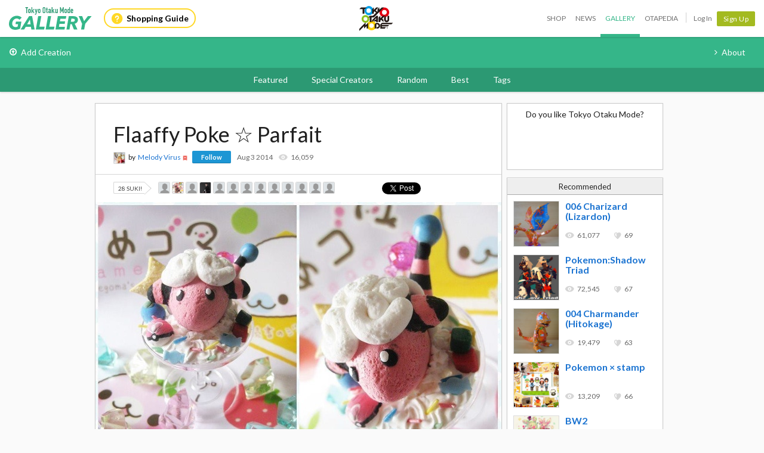

--- FILE ---
content_type: text/html; charset=utf-8
request_url: https://otakumode.com/api/recommend?id=461494434509357056&ts=1767439270719&_=1767439270738
body_size: 613
content:
<a href="/50ab0e239f55762078001375/post/240574538360815616" onclick="tom.helper.ga.push(['event', 'Navi', 'RecommendClicked', '240574538360815616', 1]);"><div class="recommend"><img alt="006 Charizard (Lizardon)" src="//dzt1km7tv28ex.cloudfront.net/u/240574538360815616_35s_ai3.jpg" width="77" height="77"/><div><h4>006 Charizard (Lizardon)</h4><ul class="userCountList"><li class="viewCount f9 view">61,077</li><li class="likeCount f9 suki">69</li></ul></div></div></a><a href="/edarow/post/231676306104778752" onclick="tom.helper.ga.push(['event', 'Navi', 'RecommendClicked', '231676306104778752', 1]);"><div class="recommend"><img alt="Pokemon:Shadow Triad" src="//dzt1km7tv28ex.cloudfront.net/u/231676306104778752_35s_ai3.jpg" width="77" height="77"/><div><h4>Pokemon:Shadow Triad</h4><ul class="userCountList"><li class="viewCount f9 view">72,545</li><li class="likeCount f9 suki">67</li></ul></div></div></a><a href="/50ab0e239f55762078001375/post/239393837905084416" onclick="tom.helper.ga.push(['event', 'Navi', 'RecommendClicked', '239393837905084416', 1]);"><div class="recommend"><img alt="004 Charmander (Hitokage)" src="//dzt1km7tv28ex.cloudfront.net/u/239393837905084416_35s_ai3.jpg" width="77" height="77"/><div><h4>004 Charmander (Hitokage)</h4><ul class="userCountList"><li class="viewCount f9 view">19,479</li><li class="likeCount f9 suki">63</li></ul></div></div></a><a href="/EKMkimu/post/238876426760093696" onclick="tom.helper.ga.push(['event', 'Navi', 'RecommendClicked', '238876426760093696', 1]);"><div class="recommend"><img alt="Pokemon × stamp" src="//dzt1km7tv28ex.cloudfront.net/u/238876426760093696_35s_ai3.jpg" width="77" height="77"/><div><h4>Pokemon × stamp</h4><ul class="userCountList"><li class="viewCount f9 view">13,209</li><li class="likeCount f9 suki">66</li></ul></div></div></a><a href="/5092165166914a9f6f00053f/post/229715225874530304" onclick="tom.helper.ga.push(['event', 'Navi', 'RecommendClicked', '229715225874530304', 1]);"><div class="recommend"><img alt="BW2" src="//dzt1km7tv28ex.cloudfront.net/u/229715225874530304_35s_ai3.jpg" width="77" height="77"/><div><h4>BW2</h4><ul class="userCountList"><li class="viewCount f9 view">95,677</li><li class="likeCount f9 suki">259</li></ul></div></div></a>

--- FILE ---
content_type: text/html; charset=utf-8
request_url: https://otakumode.com/api/tags/related?post_id=461494434509357056&ts=1767439270743&_=1767439270743
body_size: 314
content:
<div class="mainArea js-mainArea clearfix"><h3>Related Tags</h3><div id="relatedTags"><div class="tagBase"><ul><li><a class="image" href="/tag/POKEMON"><img src="https://resize.cdn.otakumode.com/ttag/u/508793843978600448_35s_o.jpg"/></a><a class="subtitle" href="/tag/POKEMON"><span>#Pokemon</span></a></li><li><a class="image" href="/tag/SWEETS_DECO"><img src="https://resize.cdn.otakumode.com/ttag/u/324247015615627264_35s_o.jpg"/></a><a class="subtitle" href="/tag/SWEETS_DECO"><span>#Sweets Deco</span></a></li></ul></div></div></div>

--- FILE ---
content_type: image/svg+xml
request_url: https://dzt1km7tv28ex.cloudfront.net/static/common/product_logo_gallery.svg
body_size: 2273
content:
<svg xmlns="http://www.w3.org/2000/svg" viewBox="0 0 733.99 200"><defs><style>.a{fill:#35b689;}.b{fill:#2c9973;}</style></defs><title>gallery</title><path class="a" d="M59.81,175.91A65.58,65.58,0,0,0,69,175a28.68,28.68,0,0,0,7.89-2.58l3.82-22.1H57.82L62,127.56h48.35L99.52,189.7a93.06,93.06,0,0,1-20.19,7.48A94.56,94.56,0,0,1,56.16,200a70.41,70.41,0,0,1-23-3.57,50.17,50.17,0,0,1-17.69-10.22A46,46,0,0,1,4.07,170.09,53.3,53.3,0,0,1,0,148.83a76.85,76.85,0,0,1,5.23-28.41A71.12,71.12,0,0,1,19.85,97.24,68.55,68.55,0,0,1,42,81.71a67.37,67.37,0,0,1,27.66-5.65,69.76,69.76,0,0,1,25.34,4.4,39.51,39.51,0,0,1,17.86,13l-20.1,18.11a26.76,26.76,0,0,0-9.05-8.06q-5.73-3.24-14.54-3.24a35.68,35.68,0,0,0-16,3.66,40.49,40.49,0,0,0-12.79,9.89,46.9,46.9,0,0,0-8.47,14.45,49.16,49.16,0,0,0-3.07,17.36,35.46,35.46,0,0,0,2,12,26.19,26.19,0,0,0,6,9.64,27.18,27.18,0,0,0,9.8,6.31A36.75,36.75,0,0,0,59.81,175.91Z"/><path class="a" d="M198.87,196.84l-4-23.43H149.52L135.4,196.84H103.84L178.76,79.22h26.91l22.26,117.63Zm-13-87.39-24.59,41.7h30.73Z"/><path class="a" d="M238.57,196.84,259.34,79.22h27.74l-16.61,93.54h46.19l-4.32,24.09Z"/><path class="a" d="M325.79,196.84,346.56,79.22h27.74l-16.61,93.54h46.19l-4.32,24.09Z"/><path class="a" d="M413,196.84,433.78,79.22H509l-4.15,23.59H456l-4,22.76h46.52l-4,22.26H448.07l-4.32,25.25h53.5l-4.15,23.76Z"/><path class="a" d="M607.73,196.84H576.49l-19.77-47.35h-11.3l-8,47.35H510.54L531.3,79.22h40.2q19.44,0,30.32,8.22t10.88,23q0,14.29-7.81,23.34t-21.1,12.38Zm-46.35-67.29q11.13,0,17.28-3.63t6.15-11.56q0-7.27-5.15-9.91t-13.79-2.64h-11.8l-5,27.74Z"/><path class="a" d="M676.84,146.84l-9,50H640.29l8.81-50L619,79.22h30.9l16.78,44.53,33.73-44.53H734Z"/><path class="b" d="M154,7.44h-8.61v-7H170v7h-8.61V52.37H154Z"/><path class="b" d="M170.73,27.79a27.35,27.35,0,0,1,.29-4.16,9.8,9.8,0,0,1,4.89-7.22,12.69,12.69,0,0,1,11.82,0,10,10,0,0,1,3.79,3.87,10.13,10.13,0,0,1,1.09,3.36,27.51,27.51,0,0,1,.29,4.16V40a27.48,27.48,0,0,1-.29,4.16,10.1,10.1,0,0,1-1.09,3.36,10,10,0,0,1-3.79,3.87,12.69,12.69,0,0,1-11.82,0A9.8,9.8,0,0,1,171,44.12a27.33,27.33,0,0,1-.29-4.16Zm7.44,13.35a4.5,4.5,0,0,0,1,3.17,3.88,3.88,0,0,0,5.32,0,4.5,4.5,0,0,0,1-3.17V26.62a4.51,4.51,0,0,0-1-3.17,3.88,3.88,0,0,0-5.32,0,4.51,4.51,0,0,0-1,3.17Z"/><path class="b" d="M199.83.44h7.44V31.51h.15l9-16.12h7.44l-8.82,15,10.65,22h-8.1l-6.71-16L207.27,42V52.37h-7.44Z"/><path class="b" d="M235.86,15.39l5.11,23h.15l5-23h7.66l-10.65,43.4a13.18,13.18,0,0,1-1.64,4.12,9.47,9.47,0,0,1-2.44,2.63,8.85,8.85,0,0,1-3,1.39,13.09,13.09,0,0,1-3.25.4h-2v-7h1.68a5.59,5.59,0,0,0,1.9-.29,2.93,2.93,0,0,0,1.42-1.28A11,11,0,0,0,237,55.83q.51-1.93,1.17-5.14L228,15.39Z"/><path class="b" d="M257.59,27.79a27.35,27.35,0,0,1,.29-4.16,9.8,9.8,0,0,1,4.89-7.22,12.69,12.69,0,0,1,11.82,0,10,10,0,0,1,3.79,3.87,10.13,10.13,0,0,1,1.09,3.36,27.51,27.51,0,0,1,.29,4.16V40a27.48,27.48,0,0,1-.29,4.16,10.1,10.1,0,0,1-1.09,3.36,10,10,0,0,1-3.79,3.87,12.69,12.69,0,0,1-11.82,0,9.8,9.8,0,0,1-4.89-7.22,27.33,27.33,0,0,1-.29-4.16ZM265,41.14a4.5,4.5,0,0,0,1,3.17,3.88,3.88,0,0,0,5.32,0,4.5,4.5,0,0,0,1-3.17V26.62a4.51,4.51,0,0,0-1-3.17,3.88,3.88,0,0,0-5.32,0,4.51,4.51,0,0,0-1,3.17Z"/><path class="b" d="M298.8,12.69a13.27,13.27,0,0,1,1.09-5.54,11.55,11.55,0,0,1,2.88-4,12.42,12.42,0,0,1,4-2.37,12.94,12.94,0,0,1,9,0,12.47,12.47,0,0,1,4,2.37,11.58,11.58,0,0,1,2.88,4,13.29,13.29,0,0,1,1.09,5.54V40.11a13.22,13.22,0,0,1-1.09,5.58,11.66,11.66,0,0,1-2.88,3.94,12.43,12.43,0,0,1-4,2.37,12.94,12.94,0,0,1-9,0,12.38,12.38,0,0,1-4-2.37,11.63,11.63,0,0,1-2.88-3.94,13.2,13.2,0,0,1-1.09-5.58Zm7.44,27.42a4.94,4.94,0,0,0,1.49,4,5.54,5.54,0,0,0,7.08,0,4.94,4.94,0,0,0,1.49-4V12.69a4.94,4.94,0,0,0-1.49-4,5.54,5.54,0,0,0-7.08,0,4.94,4.94,0,0,0-1.49,4Z"/><path class="b" d="M332.79,4.16h7.44V15.39h4.59v5.84h-4.59V41.72a6.43,6.43,0,0,0,.25,2,2.09,2.09,0,0,0,.8,1.09,3,3,0,0,0,1.42.44q.87.07,2.11.07v7h-3.06a10,10,0,0,1-4.27-.8,7.65,7.65,0,0,1-2.74-2,8,8,0,0,1-1.49-2.81,10.38,10.38,0,0,1-.47-3V21.22h-3.72V15.39h3.72Z"/><path class="b" d="M364.66,48.57h-.15a13.72,13.72,0,0,1-3,3.13,7,7,0,0,1-4.19,1.09,9.7,9.7,0,0,1-2.7-.4,6.74,6.74,0,0,1-2.59-1.46,7.63,7.63,0,0,1-2-3,13.74,13.74,0,0,1-.77-5,26.39,26.39,0,0,1,.51-5.51,8.76,8.76,0,0,1,1.86-3.94,8,8,0,0,1,3.61-2.33,18.22,18.22,0,0,1,5.76-.77q.8,0,1.61.07l2,.15V26.77a5.67,5.67,0,0,0-.8-3.14,3.21,3.21,0,0,0-2.92-1.24,4.21,4.21,0,0,0-2.66.95,4.5,4.5,0,0,0-1.57,2.77h-7.22a12.15,12.15,0,0,1,3.35-8,10.59,10.59,0,0,1,3.5-2.3,12,12,0,0,1,4.6-.84,12.93,12.93,0,0,1,4.38.73,9.66,9.66,0,0,1,3.54,2.19,10.44,10.44,0,0,1,2.37,3.65,13.7,13.7,0,0,1,.87,5.11V52.37h-7.44Zm0-12.11a12.25,12.25,0,0,0-2-.22,7.31,7.31,0,0,0-4.12,1.13q-1.71,1.13-1.71,4.12a5.41,5.41,0,0,0,1,3.43,3.4,3.4,0,0,0,2.84,1.31,3.67,3.67,0,0,0,3-1.24,5.24,5.24,0,0,0,1.06-3.5Z"/><path class="b" d="M379,.44h7.44V31.51h.15l9-16.12H403l-8.82,15,10.65,22h-8.1l-6.71-16L386.47,42V52.37H379Z"/><path class="b" d="M432.57,52.37h-7.44V48.79H425a10.57,10.57,0,0,1-2.81,2.88A7.23,7.23,0,0,1,418,52.8a8.49,8.49,0,0,1-2.77-.47,6.4,6.4,0,0,1-2.48-1.57A7.9,7.9,0,0,1,411,48a11.76,11.76,0,0,1-.66-4.19V15.39h7.44V41a4.94,4.94,0,0,0,.95,3.21,3.28,3.28,0,0,0,2.7,1.17,3.14,3.14,0,0,0,2.92-1.31,7.35,7.35,0,0,0,.8-3.79V15.39h7.44Z"/><path class="b" d="M452.69.44h7.15l9.55,27.5h.15L479,.44h7.22V52.37h-7.44V20.79h-.15L471.29,43.1h-3.72l-7.29-22.32h-.15V52.37h-7.44Z"/><path class="b" d="M492.15,27.79a27.35,27.35,0,0,1,.29-4.16,9.8,9.8,0,0,1,4.89-7.22,12.69,12.69,0,0,1,11.82,0,10,10,0,0,1,3.79,3.87A10.13,10.13,0,0,1,514,23.63a27.51,27.51,0,0,1,.29,4.16V40a27.48,27.48,0,0,1-.29,4.16,10.1,10.1,0,0,1-1.09,3.36,10,10,0,0,1-3.79,3.87,12.69,12.69,0,0,1-11.82,0,9.8,9.8,0,0,1-4.89-7.22,27.33,27.33,0,0,1-.29-4.16Zm7.44,13.35a4.5,4.5,0,0,0,1,3.17,3.88,3.88,0,0,0,5.32,0,4.5,4.5,0,0,0,1-3.17V26.62a4.51,4.51,0,0,0-1-3.17,3.88,3.88,0,0,0-5.32,0,4.51,4.51,0,0,0-1,3.17Z"/><path class="b" d="M534.6,49q-.73.8-1.39,1.49a7.62,7.62,0,0,1-1.46,1.2,6.88,6.88,0,0,1-1.82.8,8.9,8.9,0,0,1-2.41.29q-4.59,0-6.49-3.5a9.85,9.85,0,0,1-.95-3.06,32.41,32.41,0,0,1-.29-4.89V27.28a57.21,57.21,0,0,1,.22-5.91,7.35,7.35,0,0,1,.95-3.06,7.94,7.94,0,0,1,2.44-2.41A7.83,7.83,0,0,1,527.6,15a7.69,7.69,0,0,1,3.9,1,9,9,0,0,1,3,2.81h.15V.44H542V52.37H534.6Zm-7.37-8.68a6.75,6.75,0,0,0,.87,3.65,3,3,0,0,0,2.77,1.39,3.28,3.28,0,0,0,2.7-1.28,5.15,5.15,0,0,0,1-3.32V26.4a4.05,4.05,0,0,0-1.06-2.88,3.49,3.49,0,0,0-2.66-1.13A3,3,0,0,0,528,23.7a6,6,0,0,0-.77,3.07Z"/><path class="b" d="M554.95,36.68v5a3.57,3.57,0,0,0,1,2.7,3.67,3.67,0,0,0,2.66.95,2.93,2.93,0,0,0,2.81-1.24,6.66,6.66,0,0,0,.84-2.48h7.44a12.36,12.36,0,0,1-.77,4.38,9.69,9.69,0,0,1-2.23,3.5,10.47,10.47,0,0,1-3.5,2.41,12.6,12.6,0,0,1-10.5-.58,9.8,9.8,0,0,1-4.89-7.22,27.33,27.33,0,0,1-.29-4.16V27.79a27.35,27.35,0,0,1,.29-4.16,9.8,9.8,0,0,1,4.89-7.22A11.44,11.44,0,0,1,558.6,15a11.83,11.83,0,0,1,4.63.88,9.78,9.78,0,0,1,3.5,2.44A11,11,0,0,1,568.92,22a13.19,13.19,0,0,1,.77,4.52V36.68Zm0-5.83h7.29V26.62a4.51,4.51,0,0,0-1-3.17,3.88,3.88,0,0,0-5.32,0,4.51,4.51,0,0,0-1,3.17Z"/></svg>

--- FILE ---
content_type: application/x-javascript
request_url: https://d1u8dm08vp3e0x.cloudfront.net/js/jquery.tom_comments.js?v=a5582e10
body_size: 1305
content:
(function ($) {
  $.fn.tom_comments = function (options) {
    options = options || {};

    var self = this;
    var type = options.type || 'post';
    var isModal = options.isModal || false;
    var url = options.url || '/api/comment';
    var isSortDesc = options.sort || false;
    var $form = $('form', this);
    var $textarea = $('textarea', $form);
    var $commentList = $('.commentsList', this);
    var $error = $('.error', $form);
    var until = $('.date', $('li:first', $commentList)).attr('data-ts') || null;
    if (isSortDesc) {
      until = $('.date', $('li:last', $commentList)).attr('data-ts') || null;
    }
    var $count = $('h3 > .count', this);
    var $countUnit = $('h3 > .unit', this);
    var dateFormat = $.fn.dateFormat;

    if (typeof dateFormat !== 'function') {
      throw new Error('dateFormat plugin is required.');
    }

    if (!type) {
      throw new Error('type option is required.');
    }

    $form.on('submit', postComment);
    $('.submit', $form).on('click', postComment);
    $('.commentMore', this).on('click', loadComment);
    refreshDate();
    // setInterval(function() {
    // refreshDate();
    // }, 30000);

    var commentF = false;
    var $commentBox = $('.postComment', self);
    var headerHeight = $('#header').height();
    var subHeight = $('.sub').outerHeight();
    var topPositionInMoving = headerHeight + subHeight;
    var commentTop = $commentBox.offset()
      ? $commentBox.offset().top - topPositionInMoving
      : 0;
    var innerHeight = $('.inner', self).outerHeight();
    var commentBtmHeight = innerHeight - $commentBox.innerHeight();
    var commentBtm = commentTop + commentBtmHeight;
    if (isModal == false && $commentBox[0]) {
      $(window).on('scroll', function () {
        var wTop = $(window).scrollTop();

        if (wTop > commentTop && commentF == false) {
          $commentBox.css({
            position: 'fixed',
            top: topPositionInMoving + 'px'
          });
          commentF = true;
        }
        if (wTop <= commentTop && commentF == true) {
          $commentBox.css({ position: 'absolute', top: '' });
          commentF = false;
        }
        if (wTop > commentBtm && commentF == true) {
          $commentBox.css({ position: 'absolute', top: commentBtm + 'px' });
          commentF = false;
        }
      });
    } else if (isModal) {
      $commentBox.on('focus', 'textarea', function () {
        $(this).addClass('onFocus');
      });
      $commentBox.on('blur', 'textarea', function () {
        $(this).removeClass('onFocus');
      });
    }

    function refreshDate() {
      $('span.date', $commentList).dateFormat({
        attr: 'data-ts'
      });
    }

    function postComment(e) {
      var id = $textarea.attr('data-id');
      var position = $textarea.attr('data-position');
      var comment = $textarea.val();
      var data = {
        type: type,
        id: id,
        comment: comment,
        _csrf: $('#csrf_token').val()
      };
      if (position) {
        data.position = position;
      }

      $error.hide();
      $.ajax({
        type: 'POST',
        dataType: 'json',
        url: url,
        data: data,
        success: function (response) {
          switch (response.status) {
            case 'success':
              if (response.html) {
                $textarea.val('');
                $('#stageWrapper .commentScroll li:last').css({
                  marginBottom: ''
                });
                if (isSortDesc) {
                  $commentList.prepend(response.html);
                } else {
                  $commentList.append(response.html);
                }

                var count = parseInt($count.text(), 10) + 1;
                $count.text(count);
                $countUnit.text(count > 1 ? ' comments' : ' comment');
                refreshDate();
              }
              break;
            case 'error':
              $error.text(response.message).show();
              break;
          }
        },
        error: function (err) {}
      });
      return false;
    }

    function loadComment(e) {
      var id = $(this).attr('data-id');
      var position = $(this).attr('data-position');
      var data = {
        type: type,
        id: id,
        until: until,
        limit: 1000
      };
      if (position) {
        data.position = position;
      }

      $.ajax({
        type: 'GET',
        dataType: 'json',
        url: url,
        data: data,
        success: function (response) {
          switch (response.status) {
            case 'success':
              if (response.html) {
                if (isSortDesc) {
                  $commentList.append(response.html);
                } else {
                  $commentList.prepend(response.html);
                }
                refreshDate();
                until = $('.date', $('li:first', $commentList)).attr('data-ts');
              }
              if (response.limit > response.count) {
                $('.js-commentsBase').addClass('allComments');
                $('.commentMore', self).animate(
                  {
                    opacity: 0
                  },
                  {
                    duration: 400,
                    complete: function () {
                      $('.commentMore', self).hide();
                    }
                  }
                );
              }
              innerHeight = $('.inner', self).outerHeight();
              commentBtmHeight = innerHeight - $commentBox.innerHeight();
              commentBtm = commentTop + commentBtmHeight;
              break;
            case 'error':
              $error.text(response.message);
              break;
          }
        },
        error: function (err) {}
      });
    }
  };
})(jQuery);


--- FILE ---
content_type: application/x-javascript
request_url: https://d1u8dm08vp3e0x.cloudfront.net/js/jquery.tom_follow.js?v=a5582e10
body_size: 740
content:
(function($) {
  var follow = function(self, options, mobile){
    var $this = $(self);
    var follower_id = $this.attr('data-id') || undefined;

    if (!follower_id) {
      return location.href = '/';
    }

    if (!tom.conf.isLogin) {
      if (mobile) {
        return location.href = '/login?r='+location.href;
      }
      location.href = '/signup?mode=gallery&r=' + encodeURIComponent(location.pathname);
      return;
    }

    $.ajax({
      type: 'POST',
      dataType: 'json',
      url: '/api/follow',
      data: {
        follower_id: follower_id,
        _csrf: $('#csrf_token').val()
      },
      success: function(response) {
        if (response.status === 'ok') {
          if($this.hasClass('btnNotfollow')) {
            $this.removeClass('btnNotfollow').addClass('btnFollowing');
          } else if($this.hasClass('sukiThisCreatorOn')) {
            $('.sukiThisCreatorOn').removeClass('sukiThisCreatorOn').addClass('on').addClass('sukiThisCreatorOff');
          }
          // change Text
          if(options.changeText) {
            $this.text(tom.i18n.__('Unfollow'));
          }

          var tooltip = $this.parent().find('.tooltipSendMail');
          if(!mobile && tooltip.get(0)) {
            tooltip.fadeIn('fast');
          }
          // Dispatcher
          $this.trigger('changeFollowState', [true]);
          //tom.helper.ga.push();
        }
      },
      error: function(xhr, status, err) {
        if (xhr.statusText === 'ng') {
          location.href = '/';
        } else if (xhr.status == 403) {
          location.href = '/';
        }
      }
    });
  };

  var unfollow = function(self, options){
    var $this = $(self);
    var follower_id = $this.attr('data-id') || undefined;

    if (!follower_id) {
      return location.href = '/';
    }

    $.ajax({
      type: 'DELETE',
      dataType: 'json',
      url: '/api/follow',
      data: {
        follower_id: follower_id,
        _csrf: $('#csrf_token').val()
      },
      success: function(response) {
        if (response.status === 'ok') {
          if ($this.hasClass('btnFollowing')) {
            $this.removeClass('btnFollowing').addClass('btnNotfollow');
          } else if($this.hasClass('sukiThisCreatorOff')) {
            $('.sukiThisCreatorOff').removeClass('sukiThisCreatorOff').removeClass('on').addClass('sukiThisCreatorOn');
          }
          // change Text
          if(options.changeText) {
            $this.text(tom.i18n.__('Follow'));
          }

          var tooltip = $this.parent().find('.tooltipSendMail');
          if(tooltip.get(0)) {
            tooltip.hide();
          }
          // Dispatcher
          $this.trigger('changeFollowState', [false]);
          //tom.helper.ga.push();
        }
      },
      error: function(xhr, status, err) {
        if (xhr.statusText === 'ng') {
          location.href = '/';
        } else if (xhr.status == 403) {
          location.href = '/';
        }
      }
    });
  };

  $.fn.tom_follow = function(options) {
    options = $.extend({
      changeText: true
    }, options);

    this.on('click', '.btnNotfollow, .sukiThisCreatorOn', function(e) {
      return follow(this, options);
    });

    this.on('click', '.btnFollowing, .sukiThisCreatorOff', function(e) {
      return unfollow(this, options);
    });
  };

  $.follow = function(element, options, mobile){
    return follow(element, options, mobile);
  };
  $.unfollow = function(element, options){
    return unfollow(element, options);
  };
})(jQuery);
